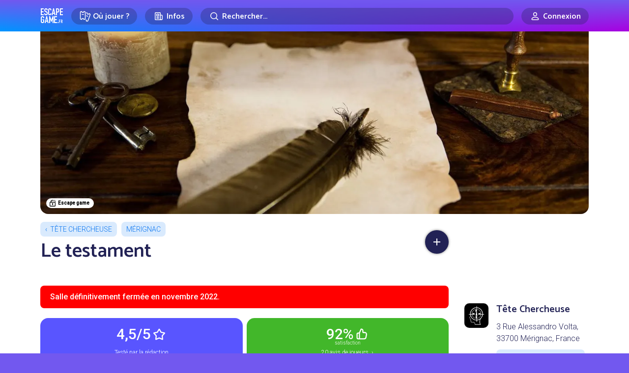

--- FILE ---
content_type: text/html; charset=UTF-8
request_url: https://www.escapegame.fr/comments/6320a8ef9e50f442746009/1/?order=relevant
body_size: 2146
content:

    
      
<div class="col-12 jsRemoveOnReorder jsRemoveOnrelevant">
  <article class="card">
    <div class="row align-items-center g-3 mb-4">
      <div class="col-auto">
                  <a href="/profil/alloescape/" class="a-none" rel="nofollow">  <img src="https://lh3.googleusercontent.com/a-/AOh14Gjykin2Ucky8hxFnzThmFiQ20wvex9ji8Y56t1e=s300-c" alt="Allo Escape" class="user-pp " width="44" height="44" loading="lazy" onerror="imgError(this);">
</a>
              </div>
      <div class="col lh">
        <strong>
                  <a href="/profil/alloescape/" class="unlink" rel="nofollow">Allo Escape</a>
                </strong>
        <span class="user-status user-status-expert">Expert·e</span>

        <div>
                  </div>
      </div>
    </div>

    
<div class="row g-4">

    <div class="col-12">
    <div class="row g-2">

                              <div class="col col-lg-4">
          <div class="room-played-chips room-played-chips-rating-green">
            <div class="room-played-chips-label">Note globale</div>
            <svg><use xlink:href="#icon-rating-star" /></svg>
                          4,5<span> /5</span>
                      </div>
        </div>
      

                                                                                      </div>
  </div>
  
  
          <div class="col-12">
        <div class="comment-wrapper">
          <p>3ème salle pour Tête Chercheuse, et 3ème aventure complètement différente. L’enseigne a encore réussi à proposer avec succès un thème disons plus classique mais réalisé de manière originale.<br />
Tête chercheuse s’est associée à Labsterium et les mécanismes de la salle sont, comme à leur habitude, très réussis. Très justes, et dans le thème.<br />
On prend plaisir à résoudre cette enquête sur le Testament, qui s’articule en deux étapes distinctes. L’attention portée aux décors est notoire, tout comme l’ambiance parfois sombre qu’il y règne.</p>
                  </div>

                  <div class="mt-3"><a href="https://alloescape.fr/escape-game/le-testament/" target="_blank" rel="nofollow ugc noopener" class="link-button">Lire l&#039;avis sur alloescape.fr</a></div>
              </div>
        
  
  
  
</div>


    
  </article>
</div>

      
    

    
      
<div class="col-12 jsRemoveOnReorder jsRemoveOnrelevant">
  <article class="card">
    <div class="row align-items-center g-3 mb-4">
      <div class="col-auto">
                  <a href="/profil/7261351cf6026b8508645a6fda99b75d6e59c08be95/" class="a-none" rel="nofollow">  <img src="https://graph.facebook.com/10221208241062771/picture?width=300&amp;height=300" alt="Caroline Q." class="user-pp " width="44" height="44" loading="lazy" onerror="imgError(this);">
</a>
              </div>
      <div class="col lh">
        <strong>
                  <a href="/profil/7261351cf6026b8508645a6fda99b75d6e59c08be95/" class="unlink" rel="nofollow">Caroline Q.</a>
                </strong>
        <span class="user-status user-status-specialist">Expérimenté·e</span>

        <div>
                      <span class="text-grey">salle jouée en 2022</span>
                  </div>
      </div>
    </div>

    
<div class="row g-4">

    <div class="col-12">
    <div class="row g-2">

                              <div class="col col-lg-4">
          <div class="room-played-chips room-played-chips-rating-green">
            <div class="room-played-chips-label">Note globale</div>
            <svg><use xlink:href="#icon-rating-star" /></svg>
                          5<span> /5</span>
                      </div>
        </div>
      

                            <div class="col-6 col-lg-4">
          <div class="room-played-chips room-played-chips-rating-4">
            <svg><use xlink:href="#icon-rating-story" /></svg>
            <div class="room-played-chips-label">Histoire et cohérence du scénario</div>
            Excellent
          </div>
        </div>
                              <div class="col-6 col-lg-4">
          <div class="room-played-chips room-played-chips-rating-4">
            <svg><use xlink:href="#icon-rating-immersion" /></svg>
            <div class="room-played-chips-label">Décors et immersion</div>
            Excellent
          </div>
        </div>
                              <div class="col-6 col-lg-4">
          <div class="room-played-chips room-played-chips-rating-4">
            <svg><use xlink:href="#icon-rating-puzzle" /></svg>
            <div class="room-played-chips-label">Qualité des énigmes</div>
            Excellent
          </div>
        </div>
                              <div class="col-6 col-lg-4">
          <div class="room-played-chips room-played-chips-rating-4">
            <svg><use xlink:href="#icon-rating-fun" /></svg>
            <div class="room-played-chips-label">Fun</div>
            Excellent
          </div>
        </div>
                              <div class="col-6 col-lg-4">
          <div class="room-played-chips room-played-chips-rating-4">
            <svg><use xlink:href="#icon-rating-gm" /></svg>
            <div class="room-played-chips-label">Accueil et game mastering</div>
            Excellent
          </div>
        </div>
                  </div>
  </div>
  
  
          <div class="col-12">
        <div class="comment-wrapper">
          <p>Perdue a quelques secondes près ! Très bonne salle ultra aboutie. Immersion au top. Salle très dense. Un super accueil. Je ne peux que la conseiller.</p>
                  </div>

              </div>
        
  
  
  
</div>


    
  </article>
</div>

      
    

    
      
<div class="col-12 jsRemoveOnReorder jsRemoveOnrelevant">
  <article class="card">
    <div class="row align-items-center g-3 mb-4">
      <div class="col-auto">
                  <a href="/profil/43cb0dc5c9bd1c57f71f8fa29df16760f932a36f38b/" class="a-none" rel="nofollow">  <img src="https://egfr-pp.imgix.net/default-pp.jpg?auto=format,compress&amp;fit=crop&amp;w=200&amp;h=200&amp;hue=221" alt="Camille D." class="user-pp " width="44" height="44" loading="lazy" onerror="imgError(this);">
</a>
              </div>
      <div class="col lh">
        <strong>
                  <a href="/profil/43cb0dc5c9bd1c57f71f8fa29df16760f932a36f38b/" class="unlink" rel="nofollow">Camille D.</a>
                </strong>
        <span class="user-status user-status-specialist">Expérimenté·e</span>

        <div>
                      <span class="text-grey">salle jouée en 2022</span>
                  </div>
      </div>
    </div>

    
<div class="row g-4">

    <div class="col-12">
    <div class="row g-2">

                              <div class="col col-lg-4">
          <div class="room-played-chips room-played-chips-rating-green">
            <div class="room-played-chips-label">Note globale</div>
            <svg><use xlink:href="#icon-rating-star" /></svg>
                          4,5<span> /5</span>
                      </div>
        </div>
      

                                                                                      </div>
  </div>
  
  
        
  
  
  
</div>


    
  </article>
</div>

      
    

    

    
      
<div class="col-12 jsRemoveOnReorder jsRemoveOnrelevant">
  <article class="card">
    <div class="row align-items-center g-3 mb-4">
      <div class="col-auto">
                  <a href="/profil/nicolase-64fae5832f3cd/" class="a-none" rel="nofollow">  <img src="https://lh3.googleusercontent.com/a/ACg8ocJYjYIWSzpJqlrOpFMrZjgAGWnAKAKV6LIQ6rEjgKRA=s96-c" alt="Nicolas E." class="user-pp " width="44" height="44" loading="lazy" onerror="imgError(this);">
</a>
              </div>
      <div class="col lh">
        <strong>
                  <a href="/profil/nicolase-64fae5832f3cd/" class="unlink" rel="nofollow">Nicolas E.</a>
                </strong>
        <span class="user-status user-status-specialist">Expérimenté·e</span>

        <div>
                  </div>
      </div>
    </div>

    
<div class="row g-4">

    <div class="col-12">
    <div class="row g-2">

                              <div class="col col-lg-4">
          <div class="room-played-chips room-played-chips-rating-green">
            <div class="room-played-chips-label">Note globale</div>
            <svg><use xlink:href="#icon-rating-star" /></svg>
                          4,5<span> /5</span>
                      </div>
        </div>
      

                                                                                      </div>
  </div>
  
  
        
  
  
  
</div>


    
  </article>
</div>

      
    

    
      
<div class="col-12 jsRemoveOnReorder jsRemoveOnrelevant">
  <article class="card">
    <div class="row align-items-center g-3 mb-4">
      <div class="col-auto">
                  <a href="/profil/marie-helened-64f7ad00daa0b/" class="a-none" rel="nofollow">  <img src="https://egfr-pp.imgix.net/default-pp.jpg?auto=format,compress&amp;fit=crop&amp;w=200&amp;h=200&amp;hue=62" alt="Marie-Helene D." class="user-pp " width="44" height="44" loading="lazy" onerror="imgError(this);">
</a>
              </div>
      <div class="col lh">
        <strong>
                  <a href="/profil/marie-helened-64f7ad00daa0b/" class="unlink" rel="nofollow">Marie-Helene D.</a>
                </strong>
        <span class="user-status user-status-specialist">Expérimenté·e</span>

        <div>
                  </div>
      </div>
    </div>

    
<div class="row g-4">

    <div class="col-12">
    <div class="row g-2">

                                                <div class="col col-lg-4">
          <div class="room-played-chips room-played-chips-rating-bleu">
            <div class="room-played-chips-label">Note globale</div>
            <svg><use xlink:href="#icon-rating-star" /></svg>
                          4<span> /5</span>
                      </div>
        </div>
      

                                                                                      </div>
  </div>
  
  
        
  
  
  
</div>


    
  </article>
</div>

      
    

    

    
      
<div class="col-12 jsRemoveOnReorder jsRemoveOnrelevant">
  <article class="card">
    <div class="row align-items-center g-3 mb-4">
      <div class="col-auto">
                  <a href="/profil/corinned-6224698a78573/" class="a-none" rel="nofollow">  <img src="https://egfr-pp.imgix.net/default-pp.jpg?auto=format,compress&amp;fit=crop&amp;w=200&amp;h=200&amp;hue=245" alt="corinne d." class="user-pp " width="44" height="44" loading="lazy" onerror="imgError(this);">
</a>
              </div>
      <div class="col lh">
        <strong>
                  <a href="/profil/corinned-6224698a78573/" class="unlink" rel="nofollow">corinne d.</a>
                </strong>
        <span class="user-status user-status-specialist">Expérimenté·e</span>

        <div>
                      <span class="text-grey">salle jouée en 2019</span>
                  </div>
      </div>
    </div>

    
<div class="row g-4">

    <div class="col-12">
    <div class="row g-2">

                              <div class="col col-lg-4">
          <div class="room-played-chips room-played-chips-rating-green">
            <div class="room-played-chips-label">Note globale</div>
            <svg><use xlink:href="#icon-rating-star" /></svg>
                          5<span> /5</span>
                      </div>
        </div>
      

                            <div class="col-6 col-lg-4">
          <div class="room-played-chips room-played-chips-rating-4">
            <svg><use xlink:href="#icon-rating-story" /></svg>
            <div class="room-played-chips-label">Histoire et cohérence du scénario</div>
            Excellent
          </div>
        </div>
                              <div class="col-6 col-lg-4">
          <div class="room-played-chips room-played-chips-rating-4">
            <svg><use xlink:href="#icon-rating-immersion" /></svg>
            <div class="room-played-chips-label">Décors et immersion</div>
            Excellent
          </div>
        </div>
                              <div class="col-6 col-lg-4">
          <div class="room-played-chips room-played-chips-rating-4">
            <svg><use xlink:href="#icon-rating-puzzle" /></svg>
            <div class="room-played-chips-label">Qualité des énigmes</div>
            Excellent
          </div>
        </div>
                              <div class="col-6 col-lg-4">
          <div class="room-played-chips room-played-chips-rating-4">
            <svg><use xlink:href="#icon-rating-fun" /></svg>
            <div class="room-played-chips-label">Fun</div>
            Excellent
          </div>
        </div>
                              <div class="col-6 col-lg-4">
          <div class="room-played-chips room-played-chips-rating-3">
            <svg><use xlink:href="#icon-rating-gm" /></svg>
            <div class="room-played-chips-label">Accueil et game mastering</div>
            Bon
          </div>
        </div>
                  </div>
  </div>
  
  
        
  
  
  
</div>


    
  </article>
</div>

      
    

    

    

    

    

    

    

    

    

    

    
      
<div class="col-12 jsRemoveOnReorder jsRemoveOnrelevant">
  <article class="card">
    <div class="row align-items-center g-3 mb-4">
      <div class="col-auto">
                  <a href="/profil/akaneko-64f871d1975a5/" class="a-none" rel="nofollow">  <img src="https://lh3.googleusercontent.com/a/AAcHTtds35qLYbFTaOC0P7uO9ECSgZ2MYv9qxF-_YM82Mbo5J3w=s96-c" alt="Akaneko  ." class="user-pp " width="44" height="44" loading="lazy" onerror="imgError(this);">
</a>
              </div>
      <div class="col lh">
        <strong>
                  <a href="/profil/akaneko-64f871d1975a5/" class="unlink" rel="nofollow">Akaneko  .</a>
                </strong>
        <span class="user-status user-status-insider">Initié·e</span>

        <div>
                  </div>
      </div>
    </div>

    
<div class="row g-4">

    <div class="col-12">
    <div class="row g-2">

      

                            <div class="col-6 col-lg-4">
          <div class="room-played-chips room-played-chips-rating-4">
            <svg><use xlink:href="#icon-rating-story" /></svg>
            <div class="room-played-chips-label">Histoire et cohérence du scénario</div>
            Excellent
          </div>
        </div>
                              <div class="col-6 col-lg-4">
          <div class="room-played-chips room-played-chips-rating-4">
            <svg><use xlink:href="#icon-rating-immersion" /></svg>
            <div class="room-played-chips-label">Décors et immersion</div>
            Excellent
          </div>
        </div>
                              <div class="col-6 col-lg-4">
          <div class="room-played-chips room-played-chips-rating-4">
            <svg><use xlink:href="#icon-rating-puzzle" /></svg>
            <div class="room-played-chips-label">Qualité des énigmes</div>
            Excellent
          </div>
        </div>
                              <div class="col-6 col-lg-4">
          <div class="room-played-chips room-played-chips-rating-4">
            <svg><use xlink:href="#icon-rating-fun" /></svg>
            <div class="room-played-chips-label">Fun</div>
            Excellent
          </div>
        </div>
                              <div class="col-6 col-lg-4">
          <div class="room-played-chips room-played-chips-rating-4">
            <svg><use xlink:href="#icon-rating-gm" /></svg>
            <div class="room-played-chips-label">Accueil et game mastering</div>
            Excellent
          </div>
        </div>
                  </div>
  </div>
  
  
        
  
  
  
</div>


    
  </article>
</div>

      
    

    

    
      
<div class="col-12 jsRemoveOnReorder jsRemoveOnrelevant">
  <article class="card">
    <div class="row align-items-center g-3 mb-4">
      <div class="col-auto">
                  <a href="/profil/melodiep-624d6ee13d20f/" class="a-none" rel="nofollow">  <img src="https://lh3.googleusercontent.com/a/AATXAJyiyhPt9jwEEMnaWHbMjOTIKlgSintxD3NWpUQ=s96-c" alt="melodie p." class="user-pp " width="44" height="44" loading="lazy" onerror="imgError(this);">
</a>
              </div>
      <div class="col lh">
        <strong>
                  <a href="/profil/melodiep-624d6ee13d20f/" class="unlink" rel="nofollow">melodie p.</a>
                </strong>
        
        <div>
                      <span class="text-grey">salle jouée en 2018</span>
                  </div>
      </div>
    </div>

    
<div class="row g-4">

    <div class="col-12">
    <div class="row g-2">

                              <div class="col col-lg-4">
          <div class="room-played-chips room-played-chips-rating-green">
            <div class="room-played-chips-label">Note globale</div>
            <svg><use xlink:href="#icon-rating-star" /></svg>
                          5<span> /5</span>
                      </div>
        </div>
      

                            <div class="col-6 col-lg-4">
          <div class="room-played-chips room-played-chips-rating-4">
            <svg><use xlink:href="#icon-rating-story" /></svg>
            <div class="room-played-chips-label">Histoire et cohérence du scénario</div>
            Excellent
          </div>
        </div>
                              <div class="col-6 col-lg-4">
          <div class="room-played-chips room-played-chips-rating-4">
            <svg><use xlink:href="#icon-rating-immersion" /></svg>
            <div class="room-played-chips-label">Décors et immersion</div>
            Excellent
          </div>
        </div>
                              <div class="col-6 col-lg-4">
          <div class="room-played-chips room-played-chips-rating-4">
            <svg><use xlink:href="#icon-rating-puzzle" /></svg>
            <div class="room-played-chips-label">Qualité des énigmes</div>
            Excellent
          </div>
        </div>
                              <div class="col-6 col-lg-4">
          <div class="room-played-chips room-played-chips-rating-4">
            <svg><use xlink:href="#icon-rating-fun" /></svg>
            <div class="room-played-chips-label">Fun</div>
            Excellent
          </div>
        </div>
                              <div class="col-6 col-lg-4">
          <div class="room-played-chips room-played-chips-rating-4">
            <svg><use xlink:href="#icon-rating-gm" /></svg>
            <div class="room-played-chips-label">Accueil et game mastering</div>
            Excellent
          </div>
        </div>
                  </div>
  </div>
  
  
        
  
  
  
</div>


    
  </article>
</div>

      
    

<div class="col-12 jsLoadComments jsRemoveOnReorder">
  <a href="#" class="button button-block button-black-white jsLoadCommentsButton" data-url="/comments/6320a8ef9e50f442746009/2/?order=relevant">Voir plus d&#039;avis</a>
  <div class="inpage-loader inpage-loader-narrow" style="display: none;"></div>
</div>
